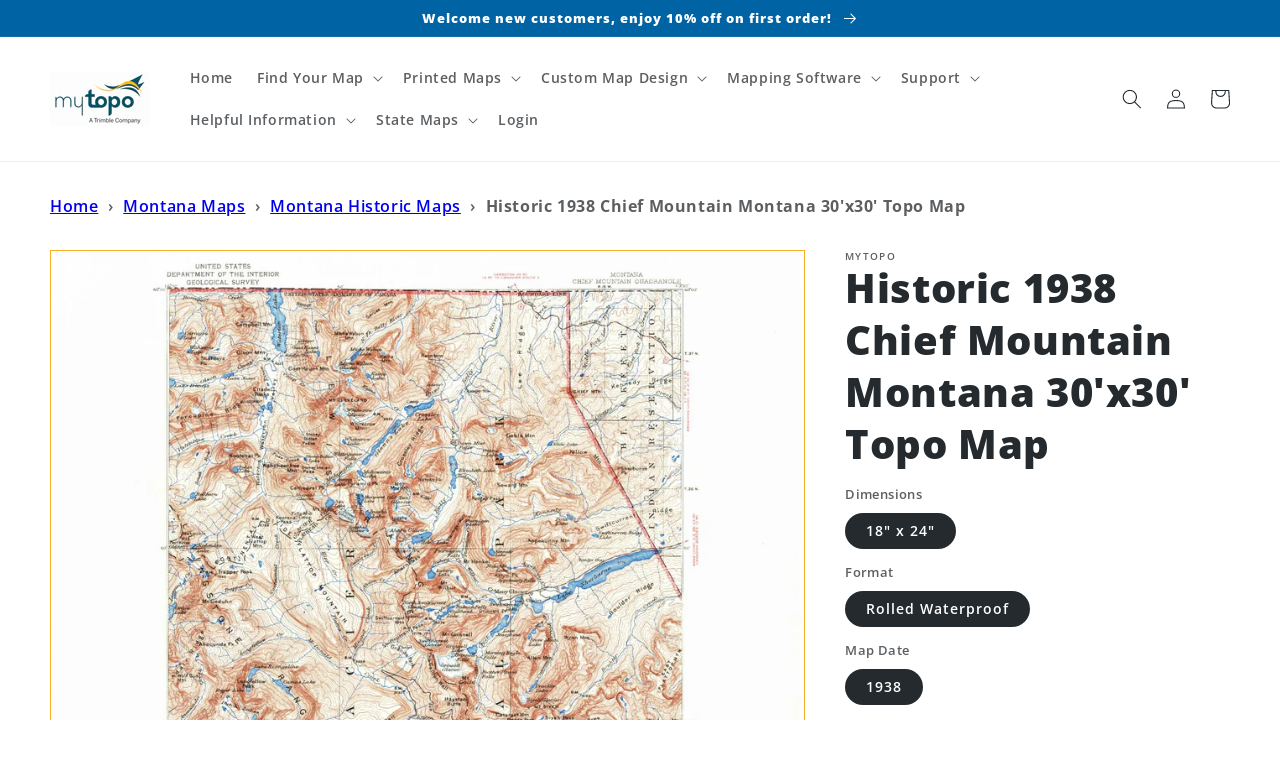

--- FILE ---
content_type: text/javascript; charset=utf-8
request_url: https://cdn.shopify.com/proxy/ceb3543740a0f2d9d193b893f08a4401df02ddc72ddedf21f7f982223e38ee58/api.goaffpro.com/loader.js?shop=mytopomaps.myshopify.com&sp-cache-control=cHVibGljLCBtYXgtYWdlPTkwMA
body_size: 3103
content:
var gfp_aff_toolbar;;if(window.__goaffpro){throw new Error('Goaffpro is already loaded. This message prevents duplicate loading of the script. Kindly ignore.')}window.__goaffpro = {"pre_checkout_ref_input_data":{"input_label":"Referred By?","input_placeholder":"Referral Code"},"shop":"mytopomaps.myshopify.com","cookie_duration":604800,"checkout_page_callback":true,"scripts":[],"first_touch_or_last":"last_touch","identifiers":["ref","aff","wpam_id","click_id"],"noref_cookie_identifiers":["noref"],"integration":"shopify","ignore_ad_clicks":false,"force_callback":true,"partner_portal_subdomain":"mapstore.goaffpro.com","customer_affiliate_connect_auto":false,"use_local_storage":true,"cart_level_tracking":true,"share_cart_clear_before_add":true,"autolink_ref_parameter":"ref","discount_cookie":"dcode"};var goaffpro_identifiers=["gfp_ref","ref","aff","wpam_id","click_id"],source_identifiers=["gfp_sub_id","sub_id","source","utm_source","tx_id","public_id"],gfp_additional=window.__goaffpro&&window.__goaffpro.identifiers,isFirstTouch=window.__goaffpro&&("first_touch"===window.__goaffpro.first_touch_or_last||"first_touch_nonblocking"===window.__goaffpro.first_touch_or_last),gfp_setOrganic=window.__goaffpro&&"first_touch"===window.__goaffpro.first_touch_or_last,useLocalStorage=window.__goaffpro&&window.__goaffpro.use_local_storage,gfp_discount_code_cookie=window.__goaffpro&&window.__goaffpro.discount_cookie||"dcode",gfp_no_ref_cookies=window.__goaffpro&&window.__goaffpro.noref_cookie_identifiers||["noref"];gfp_additional&&Array.isArray(gfp_additional)&&0<gfp_additional.length&&(goaffpro_identifiers=gfp_additional);var gfp_api_server="https://api2.goaffpro.com";window.goaffproOrder&&!window.goaffpro_order&&(window.goaffpro_order=window.goaffproOrder);var gfp_cookieManager={getCookie:function(o){if(useLocalStorage&&localStorage.getItem(o))return localStorage.getItem(o);const e=document.cookie.split("; ")||[];const i={};for(var r,t=0;t<e.length;t++){var a=e[t].split("="),f=a.slice(1).join("=");try{var n=decodeURIComponent(a[0]);if(i[n]=(r='"'===(r=f)[0]?r.slice(1,-1):r).replace(/(%[\dA-F]{2})+/gi,decodeURIComponent),o===n)break}catch(o){}}return i[o]&&localStorage.setItem(o,i[o]),i[o]},deleteCookie:function(o){useLocalStorage&&localStorage.removeItem(o),gfp_cookieManager.setCookie(o,"",-1e3)},setCookie:function(o,e,i){i=i||(window.__goaffpro&&-1<window.__goaffpro.cookie_duration?window.__goaffpro.cookie_duration:604800);useLocalStorage&&localStorage.setItem(o,e),"ref"===o&&i&&gfpSetCookie("gfp_ref_expires",Date.now()+1e3*i);var r=";";i&&(r="; expires="+new Date((new Date).getTime()+1e3*i).toUTCString()+";");var t=location.hostname.split(".");if(1===t.length)document.cookie=o+"="+e+r+"; path=/";else do{try{var a="."+t.join(".");document.cookie=o+"="+e+r+"path=/; SameSite=Lax; domain="+a,t.shift()}catch(o){}}while(1<t.length);window.dispatchEvent(new CustomEvent("goaffproCookieSet",{key:o,value:e,expires:i}))}};function gfpGetCookie(o){return gfp_cookieManager.getCookie(o)}function gfpDeleteCookie(o){return gfp_cookieManager.deleteCookie(o)}function gfpSetCookie(o,e){return gfp_cookieManager.setCookie(o,e)}function isAdClick(){const o=document.location.href;return o.includes("gclid")||o.includes("msclkid")||o.includes("gad_source")||o.includes("gbraid")||o.includes("wbraid")}function getRefCode(){if(window.__goaffpro&&window.__goaffpro.ignore_ad_clicks&&isAdClick())return null;if(isFirstTouch&&gfpGetCookie("ref"))return gfpGetCookie("ref");var o=searchInQuery(goaffpro_identifiers,document.location.search);return o||((o=searchInQuery(goaffpro_identifiers,document.location.hash))||(o=regexSearch(goaffpro_identifiers))?o:-1<goaffpro_identifiers.indexOf("hash")?document.location.hash&&document.location.hash.substring(1):-1<goaffpro_identifiers.indexOf("subdomain")?document.location.host.split(".")[0]:isFirstTouch&&gfp_setOrganic?"organic":null)}function regexSearch(o){for(var e=o.filter(function(o){return o.startsWith("regexp:")}).map(function(o){return o.substring(7)}),i=0;i<e.length;i++){var r=e[i],r=document.location.href.match(new RegExp(r,"i"));if(r&&0<r.length)return r[1]}}function getSourceId(){return window.__goaffpro&&window.__goaffpro.ignore_ad_clicks&&isAdClick()?null:isFirstTouch&&gfpGetCookie("source")?gfpGetCookie("source"):searchInQuery(source_identifiers,document.location.search)}function searchInQuery(o,e){if(o&&0!==o.length){e=e||document.location.search;if(0<e.length){const a=new URLSearchParams(e),f={};for(var[i,r]of a.entries())f[i.toLowerCase()]=r;for(var t of o)if(f[t.toLowerCase()])return f[t.toLowerCase()]}}}function getShop(){var e=void 0;return Object.keys(document.scripts).forEach(function(o){o=document.scripts[o];o.src&&o.src.startsWith("https://static.goaffpro.com/reftracker.js")&&(e=o.src.replace("https://static.goaffpro.com/reftracker.js?shop=",""))}),e||window.__goaffpro&&window.__goaffpro.shop||document.location.host}function trackVisit(){var e=gfpGetCookie("ref"),i=gfpGetCookie(gfp_discount_code_cookie)||gfpGetCookie("discount_code"),o=gfpGetCookie("source"),r=gfpGetCookie("gfp_v_id");if(e||i){if(window.gfp_visit_tracked)return;window.gfp_visit_tracked=!0,gfpGetCookie("gfp_session_start")||gfpSetCookie("gfp_session_start",Date.now());const t=new URL(gfp_api_server+"/shop"),a={sub_id:o,ref:e,shop:getShop(),location:document.location.href,navigator:navigator.userAgent,referrer:document.referrer,discount_code:i,visit_id:r};return Object.keys(a).forEach(function(o){void 0!==a[o]&&t.searchParams.append(o,a[o])}),fetch(t.href).then(function(o){return 420===o.status?(gfp_remove_cookies(),{}):o.json()}).then(function(o){o.discount_code&&i!==o.discount_code&&(gfpGetCookie(gfp_discount_code_cookie)!==o.discount_code&&gfpSetCookie(gfp_discount_code_cookie,o.discount_code),"woocommerce"===window.__goaffpro.integration?gfp_cookieManager.setCookie(gfp_discount_code_cookie,o.discount_code):(o.apply_discount_on_myshopify?fetch("https://"+o.website+"/discount/"+encodeURIComponent(o.discount_code)):fetch("/discount/"+encodeURIComponent(o.discount_code))).then(()=>null).catch(()=>null)),o.visit_id&&gfp_cookieManager.setCookie("gfp_v_id",""+o.visit_id),o.cookie_duration&&(e&&gfp_cookieManager.setCookie("ref",e,o.cookie_duration),i&&gfp_cookieManager.setCookie(gfp_discount_code_cookie,i,o.cookie_duration),source&&gfp_cookieManager.setCookie("source",""+source,o.cookie_duration),o.visit_id&&gfp_cookieManager.setCookie("gfp_v_id",""+o.visit_id,o.cookie_duration)),window.dispatchEvent(new CustomEvent("goaffproVisitTracked",{detail:o}))}).catch(function(o){})}return Promise.resolve()}function checkoutPageCallback(){if(window.__goaffpro){var o=window.__goaffpro.integration;if("undefined"!=typeof Shopify&&(Shopify.checkout||Shopify.Checkout)&&window.__goaffpro.checkout_page_callback){var e=Shopify.checkout?Shopify.checkout.order_id||Shopify.checkout.id:null;!(e=e||new URL(document.location.href).searchParams.get("gid"))&&window.goaffpro_order&&goaffproTrackConversion(window.goaffpro_order),e&&doCallback(e,Shopify.checkout||Shopify.Checkout)}else if(void 0!==window.__big)doCallback(window.__big.order_id,window.__big);else if(void 0!==window.Goaffpro&&window.Goaffpro.data)doCallback(window.Goaffpro.data.order_id,window.Goaffpro.data);else if("bigcommerce"===o)document.body&&(e=document.body.innerHTML.split(" ").join(""),(e=/orderId:'(.*?)'/gm.exec(e))&&0<e.length&&doCallback(e[1],{}));else if("squarespace"===o){var i=searchInQuery(["oid"]);if(i||window.goaffpro_order)return doCallback(i||window.goaffpro_order.id,window.goaffpro_order)}else if("webflow"===o){i=searchInQuery(["orderid"]);i&&doCallback(i,{id:i})}else if("woocommerce"===o&&window.order){var r=window.order;r&&doCallback(r.id,r)}else{if(window.goaffpro_order&&(window.goaffpro_order.id||window.goaffpro_order.number))return doCallback(window.goaffpro_order.id||window.goaffpro_order.number,window.goaffpro_order);document.getElementById("goaffpro_order_elem")&&(r=(o=document.getElementById("goaffpro_order_elem")).getAttribute("data-order-id"),o=o.getAttribute("data-increment-id"),r&&doCallback(r,{id:r,increment_id:o}))}}}function goaffproTrackConversion(o){doCallback("string"==typeof o?void 0:o.id,o)}function goaffproTrackConversionSync(o){doCallback("string"==typeof o?void 0:o.id,o,!0)}function respondToOpeningPageForMembershipPlans(o){try{window.opener&&window.opener.postMessage(JSON.stringify({id:o,type:"goaffpro"}),"*")}catch(o){}}var gfpCallbackMade=!1;function doCallback(o,e,i=!1){var r=gfpGetCookie("ref"),t=gfpGetCookie(gfp_discount_code_cookie),a=gfpGetCookie("source"),f=gfpGetCookie("gfp_v_id");if(r||t||window.__goaffpro.force_callback){if(gfpCallbackMade)return;gfpCallbackMade=!0;const n=JSON.stringify({sub_id:a,ref:r,shop:getShop(),location:document.location,navigator:navigator.userAgent,referrer:document.referrer,discount_code:t,order_id:o,visit_id:f,data:e});window.dispatchEvent(new CustomEvent("goaffproOrderTracking",{detail:JSON.parse(n)})),i?navigator.sendBeacon("https://beacon.goaffpro.workers.dev/",n):fetch(gfp_api_server+"/order_complete",{method:"POST",headers:{"Content-Type":"application/json;charset=UTF-8"},body:n}).then(()=>{window.dispatchEvent(new CustomEvent("goaffproOrderTracked",{detail:JSON.parse(n)}))}),gfp_cookieManager.deleteCookie("gfp_v_id")}window.__goaffpro&&window.__goaffpro.remove_tracking_post_order&&gfp_remove_cookies(),respondToOpeningPageForMembershipPlans(o)}function gfp_remove_cookies(o=["ref","source",gfp_discount_code_cookie,"discount_code","sitestripe","gfp_v_id","gfp_ref_expires"]){o.forEach(gfp_cookieManager.deleteCookie),(o.includes("ref")||o.includes("visit_id"))&&window.__goaffpro&&"shopify"===window.__goaffpro.integration&&window.__goaffpro.cart_level_tracking&&removeRefFromCart()}var refcode=getRefCode();function testForExpiration(){var o=gfp_cookieManager.getCookie("gfp_ref_expires");o&&0<Date.now()-new Date(Number(o))&&gfp_remove_cookies()}function gfpSetSource(){var o=getSourceId();o&&gfp_cookieManager.setCookie("source",o)}refcode&&refcode!==gfpGetCookie("ref")&&(gfp_cookieManager.setCookie("ref",refcode),gfp_remove_cookies(["source",gfp_discount_code_cookie,"discount_code","gfp_v_id"])),getRefCode()&&getSourceId()!==gfpGetCookie("source")&&(getSourceId()?gfpSetCookie("source",getSourceId()):gfp_cookieManager.deleteCookie("source")),gfpSetSource(),testForExpiration();var gfpSimpleQueue=Promise.resolve();function gfpAddToQueue(o){gfpSimpleQueue=gfpSimpleQueue.then(()=>o()).then(()=>Promise.resolve()).catch(()=>Promise.resolve())}function addRefToCart(){var o=gfpGetCookie("ref");if(!o)return Promise.resolve();const e=new URLSearchParams;var i=gfpGetCookie("gfp_v_id");e.append("attributes[__ref]",o),i&&e.append("attributes[__visit_id]",i);i=gfpGetCookie("source");return i&&e.append("attributes[__sub_id]",i),gfpAddToQueue(()=>fetch("/cart/update.js",{method:"POST",body:e}))}function removeRefFromCart(){const o=new URLSearchParams;return o.append("attributes[__ref]",""),o.append("attributes[__visit_id]",""),gfpAddToQueue(()=>fetch("/cart/update.js",{method:"POST",body:o}))}function gfpLoadScript(o,e){const i=document.createElement("script");i.src=o,i.async=!0,e&&(i.type=e),document.head.appendChild(i)}function showSiteStripeToolbar(){var o;window.gfp_aff_toolbar||!window.__goaffpro||!window.__goaffpro.aff_bar_config||(o=searchInQuery(["toolbar"],document.location.search)||gfpGetCookie("sitestripe"))&&(window.gfp_aff_toolbar=window.__goaffpro.aff_bar_config,window.gfp_aff_toolbar.affiliate_portal_link="https://"+window.__goaffpro.partner_portal_subdomain,window.gfp_aff_toolbar.ref_code=o,gfpLoadScript("https://static.goaffpro.com/sitestripe2.js"),gfp_cookieManager.setCookie("sitestripe",o))}-1<gfp_no_ref_cookies.indexOf(refcode)||"shareasale"===gfpGetCookie("source")?gfp_remove_cookies():(trackVisit(),window.__goaffpro&&"shopify"===window.__goaffpro.integration&&window.__goaffpro.cart_level_tracking&&addRefToCart(),checkoutPageCallback()),refcode=gfpGetCookie("ref"),window.__goaffpro&&window.__goaffpro.scripts&&Array.isArray(window.__goaffpro.scripts)&&window.__goaffpro.scripts.forEach(function({src:o,type:e}){gfpLoadScript(o,e)}),showSiteStripeToolbar(),window.addEventListener("message",function(o){o.data&&o.data.goaffproOrder?goaffproTrackConversion(o.data.goaffproOrder):o.data&&o.data.ref&&gfpGetCookie("ref")!==o.data.ref&&(gfpSetCookie("ref",o.data.ref),trackVisit().then(()=>{checkoutPageCallback()}))}),window.addEventListener("goaffproTrackConversion",o=>{o&&o.detail&&goaffproTrackConversion(o.detail)}),window.addEventListener("goaffproReferralCode",o=>{o&&o.detail&&void 0!==o.detail.ref&&gfpGetCookie("ref")!==o.detail.ref&&(null===o.detail.ref||-1<gfp_no_ref_cookies.indexOf(o.detail.ref)?gfp_remove_cookies():(gfpSetCookie("ref",o.detail.ref),trackVisit().then(()=>{checkoutPageCallback()})))});
!function(){let a;function t(){if(a=gfpGetCookie("ref"),a&&"organic"!==a){const n=window.__goaffpro.autolink_ref_parameter;let r="sub_id";if(window.__goaffpro.source_identifiers&&Array.isArray(window.__goaffpro.source_identifiers)&&(window.__goaffpro.source_identifiers.includes("sub_id")||(r=window.__goaffpro.source_identifiers[0])),n){var t=[];if(document.querySelectorAll("a").forEach(function(e){t.push(e)}),t&&0!==t.length){const i=/fb|messenger|twitter|instagram|musical_ly|bytedance/gim.test(navigator.userAgent);t.forEach(function(e){const t=e.href;if(t&&"string"==typeof t&&t.startsWith("http")){const o=new URL(e.href);!i&&o.hostname===document.location.hostname||o.searchParams.get(n)===encodeURIComponent(a)||(o.searchParams.set(n,a),o.searchParams.set(r,gfpGetCookie("source")),e.href=o.href)}})}}}}var e;e=function(){t();const e=new MutationObserver(()=>function(o,r){let n=0;return(...e)=>{var t=(new Date).getTime();if(t-n>r)return n=t,o(...e)}}(t,2e3));e.observe(document.body,{attributes:!0,childList:!0,subtree:!0})},"loading"!==document.readyState?e():document.addEventListener("DOMContentLoaded",e),window.addEventListener("goaffproReferralCode",e=>{e&&e.detail&&void 0!==e.detail.ref&&a!==e.detail.ref&&t(e.detail.ref)})}();